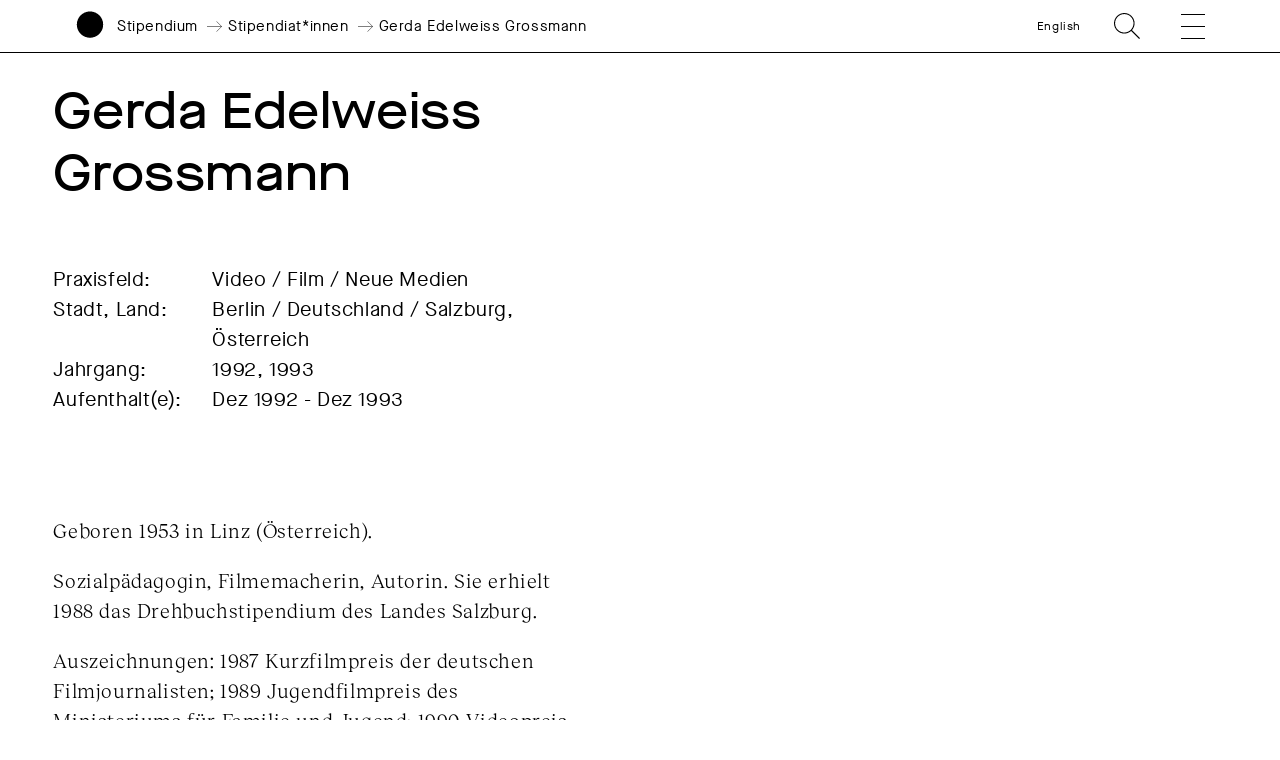

--- FILE ---
content_type: text/html; charset=UTF-8
request_url: https://www.akademie-solitude.de/de/person/gerda-edelweiss-grossmann/
body_size: 14160
content:
<!doctype html>
<html lang="de-DE">
<head>
	<meta charset="UTF-8">
	<meta http-equiv="X-UA-Compatible" content="IE=edge,chrome=1">
	<meta name="viewport" content="width=device-width, initial-scale=1.0, user-scalable=no">
	<title>Gerda Edelweiss Grossmann &#x2d; Akademie Schloss Solitude</title>
	<link rel="shortcut icon" href="https://www.akademie-solitude.de/wp-content/themes/akademie-schloss-solitude/assets/favicon.ico" />
	<link rel="apple-touch-icon" sizes="57x57" href="https://www.akademie-solitude.de/wp-content/themes/akademie-schloss-solitude/assets/apple-icon-57x57.png">
	<link rel="apple-touch-icon" sizes="60x60" href="https://www.akademie-solitude.de/wp-content/themes/akademie-schloss-solitude/assets/apple-icon-60x60.png">
	<link rel="apple-touch-icon" sizes="72x72" href="https://www.akademie-solitude.de/wp-content/themes/akademie-schloss-solitude/assets/apple-icon-72x72.png">
	<link rel="apple-touch-icon" sizes="76x76" href="https://www.akademie-solitude.de/wp-content/themes/akademie-schloss-solitude/assets/apple-icon-76x76.png">
	<link rel="apple-touch-icon" sizes="114x114" href="https://www.akademie-solitude.de/wp-content/themes/akademie-schloss-solitude/assets/apple-icon-114x114.png">
	<link rel="apple-touch-icon" sizes="120x120" href="https://www.akademie-solitude.de/wp-content/themes/akademie-schloss-solitude/assets/apple-icon-120x120.png">
	<link rel="apple-touch-icon" sizes="144x144" href="https://www.akademie-solitude.de/wp-content/themes/akademie-schloss-solitude/assets/apple-icon-144x144.png">
	<link rel="apple-touch-icon" sizes="152x152" href="https://www.akademie-solitude.de/wp-content/themes/akademie-schloss-solitude/assets/apple-icon-152x152.png">
	<link rel="apple-touch-icon" sizes="180x180" href="https://www.akademie-solitude.de/wp-content/themes/akademie-schloss-solitude/assets/apple-icon-180x180.png">
	<link rel="icon" type="image/png" sizes="192x192"  href="https://www.akademie-solitude.de/wp-content/themes/akademie-schloss-solitude/assets/android-icon-192x192.png">
	<link rel="icon" type="image/png" sizes="32x32" href="https://www.akademie-solitude.de/wp-content/themes/akademie-schloss-solitude/assets/favicon-32x32.png">
	<link rel="icon" type="image/png" sizes="96x96" href="https://www.akademie-solitude.de/wp-content/themes/akademie-schloss-solitude/assets/favicon-96x96.png">
	<link rel="icon" type="image/png" sizes="16x16" href="https://www.akademie-solitude.de/wp-content/themes/akademie-schloss-solitude/assets/favicon-16x16.png">
	<link rel="manifest" href="https://www.akademie-solitude.de/wp-content/themes/akademie-schloss-solitude/assets/manifest.json">
	<meta name="msapplication-TileColor" content="#ffffff">
	<meta name="msapplication-TileImage" content="https://www.akademie-solitude.de/wp-content/themes/akademie-schloss-solitude/assets/ms-icon-144x144.png">
	<meta name="theme-color" content="#ffffff">
	
		<style>img:is([sizes="auto" i], [sizes^="auto," i]) { contain-intrinsic-size: 3000px 1500px }</style>
	<link rel="alternate" hreflang="en" href="https://www.akademie-solitude.de/en/person/gerda-edelweiss-grossmann/" />
<link rel="alternate" hreflang="de" href="https://www.akademie-solitude.de/de/person/gerda-edelweiss-grossmann/" />
<link rel="alternate" hreflang="x-default" href="https://www.akademie-solitude.de/de/person/gerda-edelweiss-grossmann/" />

<!-- The SEO Framework von Sybre Waaijer -->
<meta name="robots" content="max-snippet:-1,max-image-preview:standard,max-video-preview:-1" />
<link rel="canonical" href="https://www.akademie-solitude.de/de/person/gerda-edelweiss-grossmann/" />
<meta name="theme-color" content="#ffffff" />
<meta property="og:type" content="article" />
<meta property="og:locale" content="de_DE" />
<meta property="og:site_name" content="Akademie Schloss Solitude" />
<meta property="og:title" content="Gerda Edelweiss Grossmann" />
<meta property="og:url" content="https://www.akademie-solitude.de/de/person/gerda-edelweiss-grossmann/" />
<meta property="og:image" content="https://www.akademie-solitude.de/wp-content/uploads/cropped-akademie-schloss-solitude-logo.png" />
<meta property="og:image:width" content="1196" />
<meta property="og:image:height" content="628" />
<meta property="article:published_time" content="2020-03-26T13:48:59+00:00" />
<meta property="article:modified_time" content="2020-08-12T15:30:13+00:00" />
<meta name="twitter:card" content="summary_large_image" />
<meta name="twitter:title" content="Gerda Edelweiss Grossmann" />
<meta name="twitter:image" content="https://www.akademie-solitude.de/wp-content/uploads/cropped-akademie-schloss-solitude-logo.png" />
<script type="application/ld+json">{"@context":"https://schema.org","@graph":[{"@type":"WebSite","@id":"https://www.akademie-solitude.de/de/#/schema/WebSite","url":"https://www.akademie-solitude.de/de/","name":"Akademie Schloss Solitude","description":"Die Akademie Schloss Solitude ist ein internationales Artist&#x2d;in&#x2d;Residence&#x2d;Programm","inLanguage":"de","potentialAction":{"@type":"SearchAction","target":{"@type":"EntryPoint","urlTemplate":"https://www.akademie-solitude.de/de/search/{search_term_string}/"},"query-input":"required name=search_term_string"},"publisher":{"@type":"Organization","@id":"https://www.akademie-solitude.de/de/#/schema/Organization","name":"Akademie Schloss Solitude","url":"https://www.akademie-solitude.de/de/"}},{"@type":"WebPage","@id":"https://www.akademie-solitude.de/de/person/gerda-edelweiss-grossmann/","url":"https://www.akademie-solitude.de/de/person/gerda-edelweiss-grossmann/","name":"Gerda Edelweiss Grossmann &#x2d; Akademie Schloss Solitude","inLanguage":"de","isPartOf":{"@id":"https://www.akademie-solitude.de/de/#/schema/WebSite"},"breadcrumb":{"@type":"BreadcrumbList","@id":"https://www.akademie-solitude.de/de/#/schema/BreadcrumbList","itemListElement":[{"@type":"ListItem","position":1,"item":"https://www.akademie-solitude.de/de/","name":"Akademie Schloss Solitude"},{"@type":"ListItem","position":2,"item":"https://www.akademie-solitude.de/de/person/","name":"Personen"},{"@type":"ListItem","position":3,"item":"https://www.akademie-solitude.de/de/persontype/stipendiatinnen/","name":"Stipendiat*innen"},{"@type":"ListItem","position":4,"name":"Gerda Edelweiss Grossmann"}]},"potentialAction":{"@type":"ReadAction","target":"https://www.akademie-solitude.de/de/person/gerda-edelweiss-grossmann/"},"datePublished":"2020-03-26T13:48:59+00:00","dateModified":"2020-08-12T15:30:13+00:00","author":{"@type":"Person","@id":"https://www.akademie-solitude.de/de/#/schema/Person/39e1be636adaca26a8b2ee73c83d935f","name":"Falk von Heintschel"}}]}</script>
<!-- / The SEO Framework von Sybre Waaijer | 8.42ms meta | 0.24ms boot -->

<link rel='dns-prefetch' href='//plausible.io' />
<script type="text/javascript">
/* <![CDATA[ */
window._wpemojiSettings = {"baseUrl":"https:\/\/s.w.org\/images\/core\/emoji\/15.1.0\/72x72\/","ext":".png","svgUrl":"https:\/\/s.w.org\/images\/core\/emoji\/15.1.0\/svg\/","svgExt":".svg","source":{"concatemoji":"https:\/\/www.akademie-solitude.de\/wp-includes\/js\/wp-emoji-release.min.js?ver=6.8.1"}};
/*! This file is auto-generated */
!function(i,n){var o,s,e;function c(e){try{var t={supportTests:e,timestamp:(new Date).valueOf()};sessionStorage.setItem(o,JSON.stringify(t))}catch(e){}}function p(e,t,n){e.clearRect(0,0,e.canvas.width,e.canvas.height),e.fillText(t,0,0);var t=new Uint32Array(e.getImageData(0,0,e.canvas.width,e.canvas.height).data),r=(e.clearRect(0,0,e.canvas.width,e.canvas.height),e.fillText(n,0,0),new Uint32Array(e.getImageData(0,0,e.canvas.width,e.canvas.height).data));return t.every(function(e,t){return e===r[t]})}function u(e,t,n){switch(t){case"flag":return n(e,"\ud83c\udff3\ufe0f\u200d\u26a7\ufe0f","\ud83c\udff3\ufe0f\u200b\u26a7\ufe0f")?!1:!n(e,"\ud83c\uddfa\ud83c\uddf3","\ud83c\uddfa\u200b\ud83c\uddf3")&&!n(e,"\ud83c\udff4\udb40\udc67\udb40\udc62\udb40\udc65\udb40\udc6e\udb40\udc67\udb40\udc7f","\ud83c\udff4\u200b\udb40\udc67\u200b\udb40\udc62\u200b\udb40\udc65\u200b\udb40\udc6e\u200b\udb40\udc67\u200b\udb40\udc7f");case"emoji":return!n(e,"\ud83d\udc26\u200d\ud83d\udd25","\ud83d\udc26\u200b\ud83d\udd25")}return!1}function f(e,t,n){var r="undefined"!=typeof WorkerGlobalScope&&self instanceof WorkerGlobalScope?new OffscreenCanvas(300,150):i.createElement("canvas"),a=r.getContext("2d",{willReadFrequently:!0}),o=(a.textBaseline="top",a.font="600 32px Arial",{});return e.forEach(function(e){o[e]=t(a,e,n)}),o}function t(e){var t=i.createElement("script");t.src=e,t.defer=!0,i.head.appendChild(t)}"undefined"!=typeof Promise&&(o="wpEmojiSettingsSupports",s=["flag","emoji"],n.supports={everything:!0,everythingExceptFlag:!0},e=new Promise(function(e){i.addEventListener("DOMContentLoaded",e,{once:!0})}),new Promise(function(t){var n=function(){try{var e=JSON.parse(sessionStorage.getItem(o));if("object"==typeof e&&"number"==typeof e.timestamp&&(new Date).valueOf()<e.timestamp+604800&&"object"==typeof e.supportTests)return e.supportTests}catch(e){}return null}();if(!n){if("undefined"!=typeof Worker&&"undefined"!=typeof OffscreenCanvas&&"undefined"!=typeof URL&&URL.createObjectURL&&"undefined"!=typeof Blob)try{var e="postMessage("+f.toString()+"("+[JSON.stringify(s),u.toString(),p.toString()].join(",")+"));",r=new Blob([e],{type:"text/javascript"}),a=new Worker(URL.createObjectURL(r),{name:"wpTestEmojiSupports"});return void(a.onmessage=function(e){c(n=e.data),a.terminate(),t(n)})}catch(e){}c(n=f(s,u,p))}t(n)}).then(function(e){for(var t in e)n.supports[t]=e[t],n.supports.everything=n.supports.everything&&n.supports[t],"flag"!==t&&(n.supports.everythingExceptFlag=n.supports.everythingExceptFlag&&n.supports[t]);n.supports.everythingExceptFlag=n.supports.everythingExceptFlag&&!n.supports.flag,n.DOMReady=!1,n.readyCallback=function(){n.DOMReady=!0}}).then(function(){return e}).then(function(){var e;n.supports.everything||(n.readyCallback(),(e=n.source||{}).concatemoji?t(e.concatemoji):e.wpemoji&&e.twemoji&&(t(e.twemoji),t(e.wpemoji)))}))}((window,document),window._wpemojiSettings);
/* ]]> */
</script>
<style id='wp-emoji-styles-inline-css' type='text/css'>

	img.wp-smiley, img.emoji {
		display: inline !important;
		border: none !important;
		box-shadow: none !important;
		height: 1em !important;
		width: 1em !important;
		margin: 0 0.07em !important;
		vertical-align: -0.1em !important;
		background: none !important;
		padding: 0 !important;
	}
</style>
<link rel='stylesheet' id='wp-block-library-css' href='https://www.akademie-solitude.de/wp-includes/css/dist/block-library/style.min.css?ver=6.8.1' type='text/css' media='all' />
<style id='classic-theme-styles-inline-css' type='text/css'>
/*! This file is auto-generated */
.wp-block-button__link{color:#fff;background-color:#32373c;border-radius:9999px;box-shadow:none;text-decoration:none;padding:calc(.667em + 2px) calc(1.333em + 2px);font-size:1.125em}.wp-block-file__button{background:#32373c;color:#fff;text-decoration:none}
</style>
<style id='global-styles-inline-css' type='text/css'>
:root{--wp--preset--aspect-ratio--square: 1;--wp--preset--aspect-ratio--4-3: 4/3;--wp--preset--aspect-ratio--3-4: 3/4;--wp--preset--aspect-ratio--3-2: 3/2;--wp--preset--aspect-ratio--2-3: 2/3;--wp--preset--aspect-ratio--16-9: 16/9;--wp--preset--aspect-ratio--9-16: 9/16;--wp--preset--color--black: #000000;--wp--preset--color--cyan-bluish-gray: #abb8c3;--wp--preset--color--white: #ffffff;--wp--preset--color--pale-pink: #f78da7;--wp--preset--color--vivid-red: #cf2e2e;--wp--preset--color--luminous-vivid-orange: #ff6900;--wp--preset--color--luminous-vivid-amber: #fcb900;--wp--preset--color--light-green-cyan: #7bdcb5;--wp--preset--color--vivid-green-cyan: #00d084;--wp--preset--color--pale-cyan-blue: #8ed1fc;--wp--preset--color--vivid-cyan-blue: #0693e3;--wp--preset--color--vivid-purple: #9b51e0;--wp--preset--gradient--vivid-cyan-blue-to-vivid-purple: linear-gradient(135deg,rgba(6,147,227,1) 0%,rgb(155,81,224) 100%);--wp--preset--gradient--light-green-cyan-to-vivid-green-cyan: linear-gradient(135deg,rgb(122,220,180) 0%,rgb(0,208,130) 100%);--wp--preset--gradient--luminous-vivid-amber-to-luminous-vivid-orange: linear-gradient(135deg,rgba(252,185,0,1) 0%,rgba(255,105,0,1) 100%);--wp--preset--gradient--luminous-vivid-orange-to-vivid-red: linear-gradient(135deg,rgba(255,105,0,1) 0%,rgb(207,46,46) 100%);--wp--preset--gradient--very-light-gray-to-cyan-bluish-gray: linear-gradient(135deg,rgb(238,238,238) 0%,rgb(169,184,195) 100%);--wp--preset--gradient--cool-to-warm-spectrum: linear-gradient(135deg,rgb(74,234,220) 0%,rgb(151,120,209) 20%,rgb(207,42,186) 40%,rgb(238,44,130) 60%,rgb(251,105,98) 80%,rgb(254,248,76) 100%);--wp--preset--gradient--blush-light-purple: linear-gradient(135deg,rgb(255,206,236) 0%,rgb(152,150,240) 100%);--wp--preset--gradient--blush-bordeaux: linear-gradient(135deg,rgb(254,205,165) 0%,rgb(254,45,45) 50%,rgb(107,0,62) 100%);--wp--preset--gradient--luminous-dusk: linear-gradient(135deg,rgb(255,203,112) 0%,rgb(199,81,192) 50%,rgb(65,88,208) 100%);--wp--preset--gradient--pale-ocean: linear-gradient(135deg,rgb(255,245,203) 0%,rgb(182,227,212) 50%,rgb(51,167,181) 100%);--wp--preset--gradient--electric-grass: linear-gradient(135deg,rgb(202,248,128) 0%,rgb(113,206,126) 100%);--wp--preset--gradient--midnight: linear-gradient(135deg,rgb(2,3,129) 0%,rgb(40,116,252) 100%);--wp--preset--font-size--small: 13px;--wp--preset--font-size--medium: 20px;--wp--preset--font-size--large: 36px;--wp--preset--font-size--x-large: 42px;--wp--preset--spacing--20: 0.44rem;--wp--preset--spacing--30: 0.67rem;--wp--preset--spacing--40: 1rem;--wp--preset--spacing--50: 1.5rem;--wp--preset--spacing--60: 2.25rem;--wp--preset--spacing--70: 3.38rem;--wp--preset--spacing--80: 5.06rem;--wp--preset--shadow--natural: 6px 6px 9px rgba(0, 0, 0, 0.2);--wp--preset--shadow--deep: 12px 12px 50px rgba(0, 0, 0, 0.4);--wp--preset--shadow--sharp: 6px 6px 0px rgba(0, 0, 0, 0.2);--wp--preset--shadow--outlined: 6px 6px 0px -3px rgba(255, 255, 255, 1), 6px 6px rgba(0, 0, 0, 1);--wp--preset--shadow--crisp: 6px 6px 0px rgba(0, 0, 0, 1);}:where(.is-layout-flex){gap: 0.5em;}:where(.is-layout-grid){gap: 0.5em;}body .is-layout-flex{display: flex;}.is-layout-flex{flex-wrap: wrap;align-items: center;}.is-layout-flex > :is(*, div){margin: 0;}body .is-layout-grid{display: grid;}.is-layout-grid > :is(*, div){margin: 0;}:where(.wp-block-columns.is-layout-flex){gap: 2em;}:where(.wp-block-columns.is-layout-grid){gap: 2em;}:where(.wp-block-post-template.is-layout-flex){gap: 1.25em;}:where(.wp-block-post-template.is-layout-grid){gap: 1.25em;}.has-black-color{color: var(--wp--preset--color--black) !important;}.has-cyan-bluish-gray-color{color: var(--wp--preset--color--cyan-bluish-gray) !important;}.has-white-color{color: var(--wp--preset--color--white) !important;}.has-pale-pink-color{color: var(--wp--preset--color--pale-pink) !important;}.has-vivid-red-color{color: var(--wp--preset--color--vivid-red) !important;}.has-luminous-vivid-orange-color{color: var(--wp--preset--color--luminous-vivid-orange) !important;}.has-luminous-vivid-amber-color{color: var(--wp--preset--color--luminous-vivid-amber) !important;}.has-light-green-cyan-color{color: var(--wp--preset--color--light-green-cyan) !important;}.has-vivid-green-cyan-color{color: var(--wp--preset--color--vivid-green-cyan) !important;}.has-pale-cyan-blue-color{color: var(--wp--preset--color--pale-cyan-blue) !important;}.has-vivid-cyan-blue-color{color: var(--wp--preset--color--vivid-cyan-blue) !important;}.has-vivid-purple-color{color: var(--wp--preset--color--vivid-purple) !important;}.has-black-background-color{background-color: var(--wp--preset--color--black) !important;}.has-cyan-bluish-gray-background-color{background-color: var(--wp--preset--color--cyan-bluish-gray) !important;}.has-white-background-color{background-color: var(--wp--preset--color--white) !important;}.has-pale-pink-background-color{background-color: var(--wp--preset--color--pale-pink) !important;}.has-vivid-red-background-color{background-color: var(--wp--preset--color--vivid-red) !important;}.has-luminous-vivid-orange-background-color{background-color: var(--wp--preset--color--luminous-vivid-orange) !important;}.has-luminous-vivid-amber-background-color{background-color: var(--wp--preset--color--luminous-vivid-amber) !important;}.has-light-green-cyan-background-color{background-color: var(--wp--preset--color--light-green-cyan) !important;}.has-vivid-green-cyan-background-color{background-color: var(--wp--preset--color--vivid-green-cyan) !important;}.has-pale-cyan-blue-background-color{background-color: var(--wp--preset--color--pale-cyan-blue) !important;}.has-vivid-cyan-blue-background-color{background-color: var(--wp--preset--color--vivid-cyan-blue) !important;}.has-vivid-purple-background-color{background-color: var(--wp--preset--color--vivid-purple) !important;}.has-black-border-color{border-color: var(--wp--preset--color--black) !important;}.has-cyan-bluish-gray-border-color{border-color: var(--wp--preset--color--cyan-bluish-gray) !important;}.has-white-border-color{border-color: var(--wp--preset--color--white) !important;}.has-pale-pink-border-color{border-color: var(--wp--preset--color--pale-pink) !important;}.has-vivid-red-border-color{border-color: var(--wp--preset--color--vivid-red) !important;}.has-luminous-vivid-orange-border-color{border-color: var(--wp--preset--color--luminous-vivid-orange) !important;}.has-luminous-vivid-amber-border-color{border-color: var(--wp--preset--color--luminous-vivid-amber) !important;}.has-light-green-cyan-border-color{border-color: var(--wp--preset--color--light-green-cyan) !important;}.has-vivid-green-cyan-border-color{border-color: var(--wp--preset--color--vivid-green-cyan) !important;}.has-pale-cyan-blue-border-color{border-color: var(--wp--preset--color--pale-cyan-blue) !important;}.has-vivid-cyan-blue-border-color{border-color: var(--wp--preset--color--vivid-cyan-blue) !important;}.has-vivid-purple-border-color{border-color: var(--wp--preset--color--vivid-purple) !important;}.has-vivid-cyan-blue-to-vivid-purple-gradient-background{background: var(--wp--preset--gradient--vivid-cyan-blue-to-vivid-purple) !important;}.has-light-green-cyan-to-vivid-green-cyan-gradient-background{background: var(--wp--preset--gradient--light-green-cyan-to-vivid-green-cyan) !important;}.has-luminous-vivid-amber-to-luminous-vivid-orange-gradient-background{background: var(--wp--preset--gradient--luminous-vivid-amber-to-luminous-vivid-orange) !important;}.has-luminous-vivid-orange-to-vivid-red-gradient-background{background: var(--wp--preset--gradient--luminous-vivid-orange-to-vivid-red) !important;}.has-very-light-gray-to-cyan-bluish-gray-gradient-background{background: var(--wp--preset--gradient--very-light-gray-to-cyan-bluish-gray) !important;}.has-cool-to-warm-spectrum-gradient-background{background: var(--wp--preset--gradient--cool-to-warm-spectrum) !important;}.has-blush-light-purple-gradient-background{background: var(--wp--preset--gradient--blush-light-purple) !important;}.has-blush-bordeaux-gradient-background{background: var(--wp--preset--gradient--blush-bordeaux) !important;}.has-luminous-dusk-gradient-background{background: var(--wp--preset--gradient--luminous-dusk) !important;}.has-pale-ocean-gradient-background{background: var(--wp--preset--gradient--pale-ocean) !important;}.has-electric-grass-gradient-background{background: var(--wp--preset--gradient--electric-grass) !important;}.has-midnight-gradient-background{background: var(--wp--preset--gradient--midnight) !important;}.has-small-font-size{font-size: var(--wp--preset--font-size--small) !important;}.has-medium-font-size{font-size: var(--wp--preset--font-size--medium) !important;}.has-large-font-size{font-size: var(--wp--preset--font-size--large) !important;}.has-x-large-font-size{font-size: var(--wp--preset--font-size--x-large) !important;}
:where(.wp-block-post-template.is-layout-flex){gap: 1.25em;}:where(.wp-block-post-template.is-layout-grid){gap: 1.25em;}
:where(.wp-block-columns.is-layout-flex){gap: 2em;}:where(.wp-block-columns.is-layout-grid){gap: 2em;}
:root :where(.wp-block-pullquote){font-size: 1.5em;line-height: 1.6;}
</style>
<link rel='stylesheet' id='styles-css' href='https://www.akademie-solitude.de/wp-content/themes/akademie-schloss-solitude/js/index.bundle.css?ver=1712740020' type='text/css' media='all' />
<script type="text/javascript" id="wpml-cookie-js-extra">
/* <![CDATA[ */
var wpml_cookies = {"wp-wpml_current_language":{"value":"de","expires":1,"path":"\/"}};
var wpml_cookies = {"wp-wpml_current_language":{"value":"de","expires":1,"path":"\/"}};
/* ]]> */
</script>
<script type="text/javascript" src="https://www.akademie-solitude.de/wp-content/plugins/sitepress-multilingual-cms/res/js/cookies/language-cookie.js?ver=474000" id="wpml-cookie-js" defer="defer" data-wp-strategy="defer"></script>
<script type="text/javascript" id="fullres-custom-js-js-after">
/* <![CDATA[ */
(function(){
			var fullres = document.createElement('script');
			fullres.async = true;
			fullres.src = 'https://t.fullres.net/akademiesolitude.js?'+(new Date()-new Date()%43200000);
			document.head.appendChild(fullres);
		})();window.fullres ||= { events: [], metadata: {} }; window.fullres.metadata._wp_plugin = "1.4.3";
window.fullres ||= { events: [], metadata: {} };
window.fullres ||= { events: [], metadata: {} };window.fullres.metadata.isLoggedIn = "false";
document.addEventListener('DOMContentLoaded', () => {
			let searchForms = document.querySelectorAll('#searchform');
			if (searchForms.length === 0) { searchForms = document.querySelectorAll('.searchform'); }
			searchForms.forEach((searchForm) => {
			    searchForm.addEventListener('submit', (event) => {
			        let searchInput = searchForm.querySelector('input[name="s"]') || searchForm.querySelector('input[type="text"]');
				    const searchInputValue = searchInput ? searchInput.value : '';
				    if(searchInputValue !== ''){
				        window.fullres.events.push({ key: 'searchSubmit', searchedFor: searchInputValue });
				    } else {
				        window.fullres.events.push({ key: 'searchSubmit' });
				    }
				   
			    });
			});

        });

		document.addEventListener('DOMContentLoaded', function() {
		    // Create a target element at the end of the body
		    var target = document.createElement('div');
		    target.id = 'fullres-scroll-target';
		    document.body.appendChild(target);
		
		    // Set up the IntersectionObserver
		    var observer = new IntersectionObserver(function(entries, observer) {
		        entries.forEach(function(entry) {
		            if (entry.isIntersecting) {
		                window.fullres = window.fullres || { events: [], metadata: {} };
		                window.fullres.events.push({ key: 'scrolledFullPage' });
		                observer.disconnect();
		            }
		        });
		    }, { root: null, rootMargin: '0px', threshold: 0 });
		
		    observer.observe(target);
		});
		
/* ]]> */
</script>
<script type="text/javascript" defer data-domain='akademie-solitude.de' data-api='https://plausible.io/api/event' data-cfasync='false' src="https://plausible.io/js/plausible.outbound-links.file-downloads.pageview-props.js?ver=2.3.1" id="plausible-analytics-js"></script>
<script type="text/javascript" id="plausible-analytics-js-after">
/* <![CDATA[ */
window.plausible = window.plausible || function() { (window.plausible.q = window.plausible.q || []).push(arguments) }
/* ]]> */
</script>
<script type="text/javascript" src="https://www.akademie-solitude.de/wp-includes/js/jquery/jquery.min.js?ver=3.7.1" id="jquery-core-js"></script>
<script type="text/javascript" src="https://www.akademie-solitude.de/wp-includes/js/jquery/jquery-migrate.min.js?ver=3.4.1" id="jquery-migrate-js"></script>
<script type="text/javascript" src="https://www.akademie-solitude.de/wp-includes/js/jquery/ui/core.min.js?ver=1.13.3" id="jquery-ui-core-js"></script>
<script type="text/javascript" src="https://www.akademie-solitude.de/wp-includes/js/jquery/ui/mouse.min.js?ver=1.13.3" id="jquery-ui-mouse-js"></script>
<script type="text/javascript" src="https://www.akademie-solitude.de/wp-includes/js/jquery/ui/sortable.min.js?ver=1.13.3" id="jquery-ui-sortable-js"></script>
<script type="text/javascript" src="https://www.akademie-solitude.de/wp-includes/js/jquery/ui/resizable.min.js?ver=1.13.3" id="jquery-ui-resizable-js"></script>
<script type="text/javascript" src="https://www.akademie-solitude.de/wp-content/plugins/advanced-custom-fields-pro/assets/build/js/acf.min.js?ver=6.6.2" id="acf-js"></script>
<script type="text/javascript" src="https://www.akademie-solitude.de/wp-includes/js/dist/dom-ready.min.js?ver=f77871ff7694fffea381" id="wp-dom-ready-js"></script>
<script type="text/javascript" src="https://www.akademie-solitude.de/wp-includes/js/dist/hooks.min.js?ver=4d63a3d491d11ffd8ac6" id="wp-hooks-js"></script>
<script type="text/javascript" src="https://www.akademie-solitude.de/wp-includes/js/dist/i18n.min.js?ver=5e580eb46a90c2b997e6" id="wp-i18n-js"></script>
<script type="text/javascript" id="wp-i18n-js-after">
/* <![CDATA[ */
wp.i18n.setLocaleData( { 'text direction\u0004ltr': [ 'ltr' ] } );
/* ]]> */
</script>
<script type="text/javascript" id="wp-a11y-js-translations">
/* <![CDATA[ */
( function( domain, translations ) {
	var localeData = translations.locale_data[ domain ] || translations.locale_data.messages;
	localeData[""].domain = domain;
	wp.i18n.setLocaleData( localeData, domain );
} )( "default", {"translation-revision-date":"2025-07-09 20:17:04+0000","generator":"GlotPress\/4.0.1","domain":"messages","locale_data":{"messages":{"":{"domain":"messages","plural-forms":"nplurals=2; plural=n != 1;","lang":"de"},"Notifications":["Benachrichtigungen"]}},"comment":{"reference":"wp-includes\/js\/dist\/a11y.js"}} );
/* ]]> */
</script>
<script type="text/javascript" src="https://www.akademie-solitude.de/wp-includes/js/dist/a11y.min.js?ver=3156534cc54473497e14" id="wp-a11y-js"></script>
<script type="text/javascript" src="https://www.akademie-solitude.de/wp-content/plugins/advanced-custom-fields-pro/assets/build/js/acf-input.min.js?ver=6.6.2" id="acf-input-js"></script>
<script type="text/javascript" src="https://www.akademie-solitude.de/wp-content/plugins/ACF-Conditional-Taxonomy-Rules-master/includes/input_conditional_taxonomy.js?ver=3.0.0" id="acf-input-conditional-taxonomy-js"></script>
<link rel="https://api.w.org/" href="https://www.akademie-solitude.de/de/wp-json/" /><link rel="alternate" title="JSON" type="application/json" href="https://www.akademie-solitude.de/de/wp-json/wp/v2/person/6580" /><link rel="EditURI" type="application/rsd+xml" title="RSD" href="https://www.akademie-solitude.de/xmlrpc.php?rsd" />
<link rel="alternate" title="oEmbed (JSON)" type="application/json+oembed" href="https://www.akademie-solitude.de/de/wp-json/oembed/1.0/embed?url=https%3A%2F%2Fwww.akademie-solitude.de%2Fde%2Fperson%2Fgerda-edelweiss-grossmann%2F" />
<link rel="alternate" title="oEmbed (XML)" type="text/xml+oembed" href="https://www.akademie-solitude.de/de/wp-json/oembed/1.0/embed?url=https%3A%2F%2Fwww.akademie-solitude.de%2Fde%2Fperson%2Fgerda-edelweiss-grossmann%2F&#038;format=xml" />
<meta name="generator" content="WPML ver:4.7.4 stt:1,3;" />
<meta name='plausible-analytics-version' content='2.3.1' />
		<style>
			.algolia-search-highlight {
				background-color: #fffbcc;
				border-radius: 2px;
				font-style: normal;
			}
		</style>
		<noscript><style>.lazyload[data-src]{display:none !important;}</style></noscript><style>.lazyload{background-image:none !important;}.lazyload:before{background-image:none !important;}</style>		<style type="text/css" id="wp-custom-css">
			.content p a {
	word-break: break-word;
}		</style>
		
	<style>
		:root { --bgcolor: #E3FF79;}:root { --customColor: ;}		
	</style>
</head>

<body class="wp-singular person-template-default single single-person postid-6580 wp-theme-akademie-schloss-solitude is-lang-de gerda-edelweiss-grossmann has-navbar-fixed-top" >

	<script>
    (function(){
      var fullres = document.createElement('script');
      fullres.async = true;
      fullres.src = 'https://t.fullres.net/akademiesolitude.js?'+(new Date()-new Date()%43200000);
      document.head.appendChild(fullres);
    })();
  </script>

		
	<nav class="navbar is-fixed-top container is-fullhd has-padding-right-20-mobile has-padding-right-75-tablet has-padding-right-80-widescreen has-padding-left-15-mobile has-padding-left-75-tablet has-padding-left-80-widescreen has-padding-bottom-0-tablet mobile-header is-small has-border-bottom-black has-bg-white" role="navigation" aria-label="main navigation">	
		<div class="navbar-brand is-relative">
			<div class="navbar-item is-full-width has-margin-0 has-padding-0 is-size-5-mobile">
				<div class="column is-12 has-padding-0">
					<div class="columns is-variable is-3 is-mobile has-margin-0 is-vcentered is-relative">
						<a id="logo" class="column is-narrow has-padding-0" href="https://www.akademie-solitude.de/de/">
							<svg version="1.1" id="logosvg" x="0px" y="0px" viewBox="0 0 500 700" style="enable-background:new 0 0 612 792;" xmlns="http://www.w3.org/2000/svg">
								<g transform="matrix(1, 0, 0, 1, 27.134995, 7.042053)" fill="#000000">
									<path class="logo-circle" d="M 222.86 439.14 C 344.13 439.14 442.43 340.84 442.43 219.57 C 442.43 98.3 344.13 0 222.86 0 C 101.59 0 3.29 98.31 3.29 219.57 C 3.29 340.83 101.6 439.14 222.86 439.14 L 222.86 439.14 Z"></path>
									<path class="logo-name" d="M 14.99 665.86 C 16.56 678.63 26.11 685.91 40.92 685.91 C 54.16 685.91 62.7 679.64 62.7 670.01 C 62.7 660.61 56.51 655.99 40.3 652.54 C 28.08 649.88 24.79 648.07 24.79 644 C 24.79 639.38 29.72 636.17 36.85 636.17 C 45 636.17 50.48 640.24 52.13 647.45 L 60.36 645.65 C 58.48 635.54 49 628.73 36.94 628.73 C 24.8 628.73 16.41 635.23 16.41 644.16 C 16.41 652.46 21.89 656.46 37.48 659.75 C 50.41 662.57 54.24 665 54.24 670.17 C 54.24 675.42 49.23 678.55 41 678.55 C 30.42 678.55 24.78 674.01 23.22 664.37 L 14.99 665.86 L 14.99 665.86 Z M 70.88 657.32 C 70.64 673.54 82.87 686.23 99.24 685.91 C 115.77 686.22 127.91 673.53 127.68 657.32 C 127.91 641.1 115.77 628.41 99.24 628.73 C 82.86 628.41 70.64 641.1 70.88 657.32 L 70.88 657.32 Z M 119.13 657.32 C 119.13 669.85 110.98 678.31 99.23 678.31 C 87.56 678.31 79.41 669.85 79.41 657.32 C 79.41 644.79 87.56 636.33 99.23 636.33 C 110.98 636.32 119.13 644.78 119.13 657.32 L 119.13 657.32 Z M 140.14 684.74 L 178.45 684.74 L 178.45 677.14 L 148.6 677.14 L 148.6 629.9 L 140.14 629.9 L 140.14 684.74 L 140.14 684.74 Z M 188.58 684.74 L 197.04 684.74 L 197.04 629.9 L 188.58 629.9 L 188.58 684.74 L 188.58 684.74 Z M 227.3 684.74 L 235.76 684.74 L 235.76 637.5 L 256.05 637.5 L 256.05 629.9 L 207.01 629.9 L 207.01 637.5 L 227.3 637.5 L 227.3 684.74 L 227.3 684.74 Z M 265.98 663.82 C 265.98 678.63 274.28 685.91 289.87 685.91 C 305.46 685.91 313.76 678.62 313.76 663.82 L 313.76 629.9 L 305.3 629.9 L 305.3 663.51 C 305.3 673.85 300.29 678.32 289.87 678.32 C 279.29 678.32 274.44 673.85 274.44 663.44 L 274.44 629.9 L 265.98 629.9 L 265.98 663.82 L 265.98 663.82 Z M 329.04 684.74 L 350.43 684.74 C 367.98 684.74 377.93 675.57 377.93 657.32 C 377.93 639.46 367.82 629.9 350.59 629.9 L 329.05 629.9 L 329.05 684.74 L 329.04 684.74 Z M 337.5 677.14 L 337.5 637.5 L 350.35 637.5 C 363.04 637.5 369.39 644.08 369.39 657.32 C 369.39 671.11 363.04 677.14 350.28 677.14 L 337.5 677.14 L 337.5 677.14 Z M 390.71 684.74 L 430.74 684.74 L 430.74 677.14 L 399.17 677.14 L 399.17 660.22 L 428.08 660.22 L 428.08 653.01 L 399.17 653.01 L 399.17 637.5 L 430.74 637.5 L 430.74 629.9 L 390.71 629.9 L 390.71 684.74 L 390.71 684.74 Z"></path>
									<path class="logo-name" d="M 24.08 590.51 C 25.65 603.28 35.2 610.57 50.01 610.57 C 63.25 610.57 71.79 604.3 71.79 594.67 C 71.79 585.27 65.6 580.65 49.39 577.2 C 37.17 574.54 33.88 572.73 33.88 568.66 C 33.88 564.04 38.82 560.83 45.94 560.83 C 54.09 560.83 59.57 564.9 61.22 572.11 L 69.45 570.31 C 67.57 560.2 58.09 553.39 46.03 553.39 C 33.89 553.39 25.51 559.89 25.51 568.82 C 25.51 577.12 30.99 581.12 46.58 584.41 C 59.51 587.23 63.34 589.66 63.34 594.83 C 63.34 600.08 58.33 603.21 50.1 603.21 C 39.52 603.21 33.88 598.67 32.32 589.03 L 24.08 590.51 L 24.08 590.51 Z M 79.97 581.97 C 79.73 598.11 92.11 610.8 108.33 610.56 C 121.8 610.56 132.14 602.8 134.5 590.58 L 126.35 588.62 C 124.23 597.94 117.5 602.96 108.33 602.96 C 96.81 602.96 88.51 594.42 88.51 581.97 C 88.51 569.51 96.81 560.98 108.33 560.98 C 117.42 560.98 124.08 565.6 126.27 573.83 L 134.42 571.87 C 132.07 560.67 121.49 553.38 108.33 553.38 C 92.11 553.14 79.73 565.83 79.97 581.97 L 79.97 581.97 Z M 146.29 609.39 L 154.75 609.39 L 154.75 585.18 L 185.15 585.18 L 185.15 609.39 L 193.61 609.39 L 193.61 554.55 L 185.15 554.55 L 185.15 577.58 L 154.75 577.58 L 154.75 554.55 L 146.29 554.55 L 146.29 609.39 L 146.29 609.39 Z M 209.21 609.39 L 247.52 609.39 L 247.52 601.79 L 217.67 601.79 L 217.67 554.55 L 209.21 554.55 L 209.21 609.39 L 209.21 609.39 Z M 252.79 581.97 C 252.55 598.19 264.78 610.88 281.15 610.56 C 297.68 610.87 309.82 598.18 309.59 581.97 C 309.83 565.75 297.68 553.06 281.15 553.38 C 264.78 553.06 252.56 565.75 252.79 581.97 L 252.79 581.97 Z M 301.05 581.97 C 301.05 594.5 292.9 602.96 281.15 602.96 C 269.48 602.96 261.33 594.5 261.33 581.97 C 261.33 569.44 269.48 560.98 281.15 560.98 C 292.9 560.98 301.05 569.44 301.05 581.97 L 301.05 581.97 Z M 318.06 590.51 C 319.63 603.28 329.18 610.57 343.99 610.57 C 357.23 610.57 365.77 604.3 365.77 594.67 C 365.77 585.27 359.58 580.65 343.36 577.2 C 331.14 574.54 327.85 572.73 327.85 568.66 C 327.85 564.04 332.78 560.83 339.91 560.83 C 348.06 560.83 353.54 564.9 355.19 572.11 L 363.42 570.31 C 361.54 560.2 352.06 553.39 340 553.39 C 327.86 553.39 319.47 559.89 319.47 568.82 C 319.47 577.12 324.95 581.12 340.54 584.41 C 353.47 587.23 357.3 589.66 357.3 594.83 C 357.3 600.08 352.29 603.21 344.06 603.21 C 333.48 603.21 327.84 598.67 326.28 589.03 L 318.06 590.51 L 318.06 590.51 Z M 373.94 590.51 C 375.51 603.28 385.06 610.57 399.87 610.57 C 413.11 610.57 421.65 604.3 421.65 594.67 C 421.65 585.27 415.46 580.65 399.25 577.2 C 387.03 574.54 383.74 572.73 383.74 568.66 C 383.74 564.04 388.67 560.83 395.8 560.83 C 403.95 560.83 409.43 564.9 411.08 572.11 L 419.31 570.31 C 417.43 560.2 407.95 553.39 395.89 553.39 C 383.75 553.39 375.37 559.89 375.37 568.82 C 375.37 577.12 380.85 581.12 396.44 584.41 C 409.37 587.23 413.21 589.66 413.21 594.83 C 413.21 600.08 408.2 603.21 399.97 603.21 C 389.39 603.21 383.75 598.67 382.19 589.03 L 373.94 590.51 L 373.94 590.51 Z"></path>
									<path class="logo-name" d="M 48.73 534.04 L 57.82 534.04 L 33.14 479.2 L 24.68 479.2 L 0 534.04 L 9.17 534.04 L 13.71 523.54 L 44.18 523.54 L 48.73 534.04 L 48.73 534.04 Z M 16.92 516.18 L 28.83 488.68 L 28.99 488.68 L 40.98 516.18 L 16.92 516.18 L 16.92 516.18 Z M 66.84 534.04 L 75.3 534.04 L 75.3 518.37 L 84.46 508.66 L 84.62 508.66 L 103.97 534.04 L 114.47 534.04 L 90.34 502.94 L 113.53 479.2 L 101.7 479.2 L 75.46 506.85 L 75.3 506.85 L 75.3 479.2 L 66.84 479.2 L 66.84 534.04 L 66.84 534.04 Z M 169.15 534.04 L 178.24 534.04 L 153.56 479.2 L 145.1 479.2 L 120.42 534.04 L 129.59 534.04 L 134.13 523.54 L 164.6 523.54 L 169.15 534.04 L 169.15 534.04 Z M 137.35 516.18 L 149.26 488.68 L 149.42 488.68 L 161.4 516.18 L 137.35 516.18 L 137.35 516.18 Z M 187.26 534.04 L 208.65 534.04 C 226.2 534.04 236.15 524.87 236.15 506.62 C 236.15 488.76 226.04 479.2 208.81 479.2 L 187.27 479.2 L 187.27 534.04 L 187.26 534.04 Z M 195.73 526.44 L 195.73 486.8 L 208.58 486.8 C 221.27 486.8 227.62 493.38 227.62 506.62 C 227.62 520.41 221.27 526.44 208.51 526.44 L 195.73 526.44 L 195.73 526.44 Z M 248.93 534.04 L 288.96 534.04 L 288.96 526.44 L 257.39 526.44 L 257.39 509.52 L 286.3 509.52 L 286.3 502.31 L 257.39 502.31 L 257.39 486.8 L 288.96 486.8 L 288.96 479.2 L 248.93 479.2 L 248.93 534.04 L 248.93 534.04 Z M 301.82 534.04 L 310.28 534.04 L 310.28 491.58 L 310.44 491.58 L 332.3 534.04 L 335.67 534.04 L 357.53 491.58 L 357.69 491.58 L 357.69 534.04 L 366.15 534.04 L 366.15 479.2 L 355.5 479.2 L 334.11 521.5 L 333.95 521.5 L 312.49 479.2 L 301.84 479.2 L 301.84 534.04 L 301.82 534.04 Z M 381.81 534.04 L 390.27 534.04 L 390.27 479.2 L 381.81 479.2 L 381.81 534.04 L 381.81 534.04 Z M 405.7 534.04 L 445.73 534.04 L 445.73 526.44 L 414.16 526.44 L 414.16 509.52 L 443.07 509.52 L 443.07 502.31 L 414.16 502.31 L 414.16 486.8 L 445.73 486.8 L 445.73 479.2 L 405.7 479.2 L 405.7 534.04 L 405.7 534.04 Z"></path>
								</g>
							</svg>
						</a>

						<div id="logo-small" class="column is-10 is-hidden-mobile">
							<p id="logo-claim" class="is-flex-tablet is-clipped is-size-6 has-font-maison-neue has-margin-0 breadcrumbs is-hidden-mobile" aria-label="breadcrumbs"><a href="https://www.akademie-solitude.de/de/stipendium/">Stipendium</a><a href="https://www.akademie-solitude.de/de/persontype/stipendiatinnen/">Stipendiat*innen</a><a href="https://www.akademie-solitude.de/de/person/gerda-edelweiss-grossmann/">Gerda Edelweiss  Grossmann</a></p>						</div>

						 

						<a class="column is-narrow align-self-flex-start has-margin-right-20-tablet has-margin-left-auto has-padding-0 language-link lang-en is-size-7" href="https://www.akademie-solitude.de/en/person/gerda-edelweiss-grossmann/" rel="en">English</a><a class="column is-narrow align-self-flex-start has-margin-right-20-tablet has-margin-left-auto has-padding-0 language-link lang-de is-size-7 is-hidden" href="#">Deutsch</a>						
						<a role="search" id="btn-search" aria-label="search" aria-expanded="false" class="column is-narrow has-margin-left-15-mobile align-self-flex-start">
							Search
						</a>
						
						<a role="button" class="navbar-burger align-self-flex-start has-margin-0" aria-label="menu" aria-expanded="false">
							<span aria-hidden="true"></span>
							<span aria-hidden="true"></span>
							<span aria-hidden="true"></span>
						</a>
					</div>
				</div>
			</div>			
		</div>
	
		<div class="navbar-menu">
			<div class="navbar-end is-relative is-block-tablet has-bg-red has-padding-top-80-mobile has-padding-top-80-tablet has-padding-top-100-widescreen">
				<div class="is-flex-tablet is-flex-wrap-wrap column has-padding-0 has-margin-0-mobile has-padding-top-50-widescreen has-padding-right-90-widescreen has-padding-top-50-widescreen has-padding-left-30-tablet has-padding-left-90-widescreen">
					<div class='navbar-item  is-size-5-mobile is-size-6-tablet is-size-5-widescreen has-font-maison-neue-extended has-dropdown has-margin-right-30-desktop has-margin-right-40-widescreen is-hoverable'>
<a class='is-size-5-mobile is-size-6-tablet has-font-maison-neue-extended navbar-link is-arrowless is-size-5-widescreen' href='https://www.akademie-solitude.de/de/akademie/'>Akademie</a><span class='navbar-link-arrow is-hidden-tablet'></span><div class='navbar-dropdown has-margin-top-20-tablet'><a class='navbar-item  is-size-5-mobile is-size-6-tablet is-size-5-widescreen has-dropdown' href='https://www.akademie-solitude.de/de/akademie/ueber-uns/'>Über uns</a><a class='navbar-item  is-size-5-mobile is-size-6-tablet is-size-5-widescreen has-dropdown' href='https://www.akademie-solitude.de/de/akademie/leitbild/'>Leitbild</a><a class='navbar-item  is-size-5-mobile is-size-6-tablet is-size-5-widescreen has-dropdown' href='https://www.akademie-solitude.de/de/akademie/policy-of-respect/'>Policy of Respect</a><a class='navbar-item  is-size-5-mobile is-size-6-tablet is-size-5-widescreen has-dropdown' href='https://www.akademie-solitude.de/de/akademie/gremien/'>Gremien</a><a class='navbar-item  is-size-5-mobile is-size-6-tablet is-size-5-widescreen has-dropdown' href='https://www.akademie-solitude.de/de/persontype/mitarbeiterinnen/'>Mitarbeiter*innen</a><a class='navbar-item  is-size-5-mobile is-size-6-tablet is-size-5-widescreen has-dropdown' href='https://www.akademie-solitude.de/de/akademie/historie/'>Historie</a><a class='navbar-item  is-size-5-mobile is-size-6-tablet is-size-5-widescreen has-dropdown' href='https://www.akademie-solitude.de/de/akademie/jobs/'>Jobs</a></div></div></a><div class='navbar-item  is-size-5-mobile is-size-6-tablet is-size-5-widescreen has-font-maison-neue-extended has-dropdown has-margin-right-30-desktop has-margin-right-40-widescreen is-hoverable'>
<a class='is-size-5-mobile is-size-6-tablet has-font-maison-neue-extended navbar-link is-arrowless is-size-5-widescreen' href='https://www.akademie-solitude.de/de/stipendium/'>Stipendium</a><span class='navbar-link-arrow is-hidden-tablet'></span><div class='navbar-dropdown has-margin-top-20-tablet'><a class='navbar-item  is-size-5-mobile is-size-6-tablet is-size-5-widescreen has-dropdown' href='https://www.akademie-solitude.de/de/stipendium/solitude-stipendium/'>Solitude-Stipendium</a>
<a class='is-size-5-mobile is-size-6-tablet navbar-item is-size-5-widescreen' href='https://www.akademie-solitude.de/de/stipendium/sonderstipendien/'>Sonderstipendien</a></a>
<a class='is-size-5-mobile is-size-6-tablet navbar-item is-size-5-widescreen' href='https://www.akademie-solitude.de/de/stipendium/sonderstipendien/web-residencies/'>Web Residencies</a></a><a class='navbar-item  is-size-5-mobile is-size-6-tablet is-size-5-widescreen has-dropdown' href='https://www.akademie-solitude.de/de/persontype/stipendiatinnen/'>Stipendiat*innen</a><a class='navbar-item  is-size-5-mobile is-size-6-tablet is-size-5-widescreen has-dropdown' href='https://www.akademie-solitude.de/de/persontype/jurorinnen/'>Juror*innen</a><a class='navbar-item  is-size-5-mobile is-size-6-tablet is-size-5-widescreen has-dropdown' href='https://www.akademie-solitude.de/de/stipendium/bewerbung/'>Bewerbung</a></div></div></a><div class='navbar-item  is-size-5-mobile is-size-6-tablet is-size-5-widescreen has-font-maison-neue-extended has-dropdown has-margin-right-30-desktop has-margin-right-40-widescreen is-hoverable'>
<a class='is-size-5-mobile is-size-6-tablet has-font-maison-neue-extended navbar-link is-arrowless is-size-5-widescreen' href='https://www.akademie-solitude.de/de/veranstaltungen/'>Veranstaltungen</a><span class='navbar-link-arrow is-hidden-tablet'></span><div class='navbar-dropdown has-margin-top-20-tablet'><a class='navbar-item  is-size-5-mobile is-size-6-tablet is-size-5-widescreen has-dropdown' href='https://www.akademie-solitude.de/de/category/ausstellung/'>Ausstellung</a><a class='navbar-item  is-size-5-mobile is-size-6-tablet is-size-5-widescreen has-dropdown' href='https://www.akademie-solitude.de/de/category/diskurs/'>Diskurs</a><a class='navbar-item  is-size-5-mobile is-size-6-tablet is-size-5-widescreen has-dropdown' href='https://www.akademie-solitude.de/de/category/film/'>Film</a><a class='navbar-item  is-size-5-mobile is-size-6-tablet is-size-5-widescreen has-dropdown' href='https://www.akademie-solitude.de/de/category/konzert/'>Konzert</a><a class='navbar-item  is-size-5-mobile is-size-6-tablet is-size-5-widescreen has-dropdown' href='https://www.akademie-solitude.de/de/category/lesung/'>Lesung</a><a class='navbar-item  is-size-5-mobile is-size-6-tablet is-size-5-widescreen has-dropdown' href='https://www.akademie-solitude.de/de/category/performance/'>Performance</a><a class='navbar-item  is-size-5-mobile is-size-6-tablet is-size-5-widescreen has-dropdown' href='https://www.akademie-solitude.de/de/category/workshop/'>Workshop</a></div></div></a><div class='navbar-item  is-size-5-mobile is-size-6-tablet is-size-5-widescreen has-font-maison-neue-extended has-dropdown has-margin-right-30-desktop has-margin-right-40-widescreen is-hoverable'>
<a class='is-size-5-mobile is-size-6-tablet has-font-maison-neue-extended navbar-link is-arrowless is-size-5-widescreen' href='https://www.akademie-solitude.de/de/programme-projekte/'>Programme &#038; Projekte</a><span class='navbar-link-arrow is-hidden-tablet'></span><div class='navbar-dropdown has-margin-top-20-tablet'><a class='navbar-item  is-size-5-mobile is-size-6-tablet is-size-5-widescreen has-dropdown' href='https://www.akademie-solitude.de/de/programme-projekte/asb/'>art, science &#038; business</a><a class='navbar-item  is-size-5-mobile is-size-6-tablet is-size-5-widescreen has-dropdown' href='https://www.akademie-solitude.de/de/programme-projekte/digitale-kulturen/'>Digitale Kulturen</a><a class='navbar-item  is-size-5-mobile is-size-6-tablet is-size-5-widescreen has-dropdown' href='https://www.akademie-solitude.de/de/programme-projekte/gameschanger/'>Game(s)Changer</a>
<a class='is-size-5-mobile is-size-6-tablet navbar-item is-size-5-widescreen' href='https://www.akademie-solitude.de/de/programme-projekte/archiv/'>Archiv</a></a></div></div></a><div class='navbar-item  is-size-5-mobile is-size-6-tablet is-size-5-widescreen has-font-maison-neue-extended has-dropdown has-margin-right-30-desktop has-margin-right-40-widescreen is-hoverable'>
<a class='is-size-5-mobile is-size-6-tablet has-font-maison-neue-extended navbar-link is-arrowless is-size-5-widescreen' href='https://www.akademie-solitude.de/de/publikationen/'>Publikationen</a><span class='navbar-link-arrow is-hidden-tablet'></span><div class='navbar-dropdown has-margin-top-20-tablet'><a class='navbar-item  is-size-5-mobile is-size-6-tablet is-size-5-widescreen has-dropdown' href='https://www.akademie-solitude.de/de/postproject/solitude-blog/'>Solitude Blog (en)</a><a class='navbar-item  is-size-5-mobile is-size-6-tablet is-size-5-widescreen has-dropdown' href='https://www.akademie-solitude.de/de/postproject/studio-visits/'>Studio Visits (en)</a>
<a class='is-size-5-mobile is-size-6-tablet navbar-item is-size-5-widescreen' href='https://www.akademie-solitude.de/de/postproject/online-publications/'>Online Publications (en)</a></a><a class='navbar-item  is-size-5-mobile is-size-6-tablet is-size-5-widescreen has-dropdown' href='https://www.akademie-solitude.de/de/postproject/print-publications/'>Print Publications</a></div></div></a>				</div>
				
				<div class="is-flex-tablet column has-padding-0 has-margin-bottom-0 has-margin-top-80-tablet has-margin-0-mobile has-padding-right-35-tablet has-padding-right-90-widescreen has-padding-left-30-tablet has-padding-left-90-widescreen is-sub-menu">
					<div class="column is-12 has-padding-0">
						<div class="columns is-mobile is-variable is-0-mobile is-0-tablet is-multiline is-justify-space-between is-vcentered">
							<div class="column is-12-mobile is-narrow-tablet has-padding-0">
								<div class="columns is-mobile is-multiline is-variable is-5-mobile is-1-tablet is-1-desktop is-justify-space-between is-vcentered has-margin-0 sub-menu-container">
									<div class="column is-12-mobile is-narrow-tablet">
										<ul id="secondary-menu" class="menu is-flex socialmedia-menu"><li id="menu-item-8527" class="facebook menu-item menu-item-type-custom menu-item-object-custom menu-item-8527"><a target="_blank" href="https://www.facebook.com/Akademie.Solitude">Facebook</a></li>
<li id="menu-item-8526" class="instagram menu-item menu-item-type-custom menu-item-object-custom menu-item-8526"><a target="_blank" href="https://www.instagram.com/akademiesolitude/">Instagram</a></li>
<li id="menu-item-8529" class="vimeo menu-item menu-item-type-custom menu-item-object-custom menu-item-8529"><a target="_blank" href="https://vimeo.com/akademiesolitude">Vimeo</a></li>
</ul>									</div>

									<div class="column is-12-mobile is-narrow-tablet newsletter-container">
										<div class="columns is-mobile is-multiline is-variable is-3-mobile is-1-tablet is-3-desktop is-vcentered">
											<div class="column is-narrow is-hidden-mobile is-hidden-tablet-only">
												<p class="is-size-7-mobile is-size-6-2-tablet is-size-6-desktop has-margin-0">Keep up to date?</p>
											</div>

											<div class="column is-12-mobile is-narrow-tablet">
												<a href="https://www.akademie-solitude.de/de/newsletter/" class="is-size-6-2-mobile is-size-6-2-tablet is-size-6-2-widescreen button has-arrow has-hover-red has-margin-right-15-tablet">
<svg enable-background="new 0 0 74 74" id="arrow-right" class="" viewBox="0 0 74 74">
    <polygon points="69.686 38.1 46.187 61.6 47.687 63.2 73.917 36.97 47.687 10.8 46.187 12.4 69.686 35.9 0.083 35.9 0.083 37.903" fill="currentColor" />
</svg>
Newsletter abonnieren</a>											</div>
										</div>
									</div>
								</div>
							</div>

							<div class="column is-12-mobile is-narrow-tablet has-padding-20-mobile has-padding-0-tablet">
								<ul id="secondary-menu" class="menu is-flex secondary-menu"><li id="menu-item-13088" class="menu-item menu-item-type-post_type menu-item-object-page menu-item-13088"><a href="https://www.akademie-solitude.de/de/akademie/kontakt/">Kontakt</a></li>
<li id="menu-item-16253" class="menu-item menu-item-type-post_type menu-item-object-page menu-item-16253"><a href="https://www.akademie-solitude.de/de/presse/">Presse</a></li>
<li id="menu-item-14881" class="menu-item menu-item-type-taxonomy menu-item-object-news_type menu-item-14881"><a href="https://www.akademie-solitude.de/de/newstype/pressemitteilung/">Pressemitteilungen</a></li>
<li id="menu-item-14882" class="menu-item menu-item-type-taxonomy menu-item-object-news_type menu-item-14882"><a href="https://www.akademie-solitude.de/de/newstype/news/">News</a></li>
<li id="menu-item-10724" class="is-hidden-mobile menu-item menu-item-type-custom menu-item-object-custom menu-item-10724"><a href="#"> </a></li>
<li id="menu-item-110" class="menu-item menu-item-type-post_type menu-item-object-page menu-item-110"><a href="https://www.akademie-solitude.de/de/impressum/">Impressum</a></li>
<li id="menu-item-117" class="menu-item menu-item-type-post_type menu-item-object-page menu-item-privacy-policy menu-item-117"><a rel="privacy-policy" href="https://www.akademie-solitude.de/de/datenschutz/">Datenschutz</a></li>
<li id="menu-item-35649" class="borlabs-cookie-preference menu-item menu-item-type-custom menu-item-object-custom menu-item-35649"><a href="#">Datenschutzeinstellungen</a></li>
</ul>							</div>
						</div>
					</div>
				</div>
			</div>
		</div>
	
		<div id="search" class="has-bg-blue is-hidden">
			<div class="column is-12 has-padding-0">
				<div class="columns is-mobile is-multiline is-variable is-0-mobile is-3-tablet is-relative is-vcentered is-centered is-full-width is-full-height has-margin-0">
					<div class="column align-self-flex-end is-10-mobile is-10-tablet is-6-desktop">
						<form role="search" method="get" id="searchform-navigation" class="has-border-bottom-black has-margin-bottom-20" action="https://www.akademie-solitude.de/de/"><div class="field has-addons"><p class="control has-margin-0 is-borderless is-flex-grow-1"><input type="text" class="input search-field is-borderless has-padding-left-0" name="s" placeholder="Suchbegriff eingeben"><input type="hidden" name="post_type" value="person"><input type="hidden" name="lang" value="de"/></p><p class="control has-margin-0 has-width-50 is-borderless"><input type="submit" value="Search" class="button is-search-button"></p></div></form>					</div>

					<div class="column align-self-flex-end is-11-mobile is-12-tablet is-11-desktop is-10-widescreen">
						<div class="is-flex-tablet column has-padding-0 has-margin-bottom-0 has-margin-top-80-tablet has-margin-0-mobile has-padding-30-right-tablet has-padding-10-left-tablet has-padding-right-90-widescreen has-padding-left-90-widescreen is-sub-menu">
							<div class="column is-12 has-padding-0">	
								<div class="columns is-mobile is-variable is-0-mobile is-0-tablet is-multiline is-justify-space-between is-vcentered">
									<div class="column is-12-mobile is-narrow-tablet has-padding-0">
										<div class="columns is-mobile is-multiline is-variable is-5-mobile is-1-tablet is-1-desktop is-justify-space-between is-vcentered has-margin-0 sub-menu-container">
											<div class="column is-12-mobile is-narrow-tablet has-padding-0">
												<ul id="secondary-menu" class="menu is-flex socialmedia-menu"><li class="facebook menu-item menu-item-type-custom menu-item-object-custom menu-item-8527"><a target="_blank" href="https://www.facebook.com/Akademie.Solitude">Facebook</a></li>
<li class="instagram menu-item menu-item-type-custom menu-item-object-custom menu-item-8526"><a target="_blank" href="https://www.instagram.com/akademiesolitude/">Instagram</a></li>
<li class="vimeo menu-item menu-item-type-custom menu-item-object-custom menu-item-8529"><a target="_blank" href="https://vimeo.com/akademiesolitude">Vimeo</a></li>
</ul>											</div>

											<div class="column is-12-mobile is-narrow-tablet newsletter-container">
												<div class="columns is-mobile is-multiline is-variable is-3-mobile is-1-tablet is-3-desktop is-vcentered">
													<div class="column is-narrow is-hidden-mobile is-hidden-tablet-only">
														<p class="is-size-7-mobile is-size-6-2-tablet is-size-6-desktop has-margin-0">Keep up to date?</p>
													</div>
													
													<div class="column is-12-mobile is-narrow-tablet">
														<a href="https://www.akademie-solitude.de/de/newsletter/" class="is-size-6-2-mobile is-size-6-2-tablet is-size-6-2-widescreen button has-arrow has-hover-blue has-margin-right-15-widescreen">
<svg enable-background="new 0 0 74 74" id="arrow-right" class="" viewBox="0 0 74 74">
    <polygon points="69.686 38.1 46.187 61.6 47.687 63.2 73.917 36.97 47.687 10.8 46.187 12.4 69.686 35.9 0.083 35.9 0.083 37.903" fill="currentColor" />
</svg>
Newsletter abonnieren</a>													</div>
												</div>
											</div>
										</div>
									</div>

									<div class="column is-12-mobile is-narrow-tablet has-padding-20-mobile has-padding-0-tablet">
										<ul id="secondary-menu" class="menu is-flex secondary-menu"><li class="menu-item menu-item-type-post_type menu-item-object-page menu-item-13088"><a href="https://www.akademie-solitude.de/de/akademie/kontakt/">Kontakt</a></li>
<li class="menu-item menu-item-type-post_type menu-item-object-page menu-item-16253"><a href="https://www.akademie-solitude.de/de/presse/">Presse</a></li>
<li class="menu-item menu-item-type-taxonomy menu-item-object-news_type menu-item-14881"><a href="https://www.akademie-solitude.de/de/newstype/pressemitteilung/">Pressemitteilungen</a></li>
<li class="menu-item menu-item-type-taxonomy menu-item-object-news_type menu-item-14882"><a href="https://www.akademie-solitude.de/de/newstype/news/">News</a></li>
<li class="is-hidden-mobile menu-item menu-item-type-custom menu-item-object-custom menu-item-10724"><a href="#"> </a></li>
<li class="menu-item menu-item-type-post_type menu-item-object-page menu-item-110"><a href="https://www.akademie-solitude.de/de/impressum/">Impressum</a></li>
<li class="menu-item menu-item-type-post_type menu-item-object-page menu-item-privacy-policy menu-item-117"><a rel="privacy-policy" href="https://www.akademie-solitude.de/de/datenschutz/">Datenschutz</a></li>
<li class="borlabs-cookie-preference menu-item menu-item-type-custom menu-item-object-custom menu-item-35649"><a href="#">Datenschutzeinstellungen</a></li>
</ul>									</div>
								</div>
							</div>
						</div>
					</div>
				</div>
			</div>
		</div>
	</nav>
	
	<main role="main" class="container is-fullhd has-bg-white">
<div id="gerda-edelweiss-grossmann" class="columns is-multiline is-centered is-mobile is-variable is-0 has-margin-0 is-relative is-person"><div class="column is-11-mobile is-11-tablet is-11-widescreen is-relative has-margin-bottom-100"><div class="columns is-multiline is-mobile is-variable is-3 justify-space-between is-relative person-header"><div class="column is-12-mobile is-half-tablet has-padding-right-50-desktop content"><h1 class="is-size-4-mobile is-size-2-tablet is-size-2-widescreen">Gerda Edelweiss Grossmann</h1><div class="has-margin-top-20 has-margin-top-60-tablet"><div class="table-container"><table class="table"><tbody><tr><td class="has-padding-left-0"><p class="is-size-6-mobile is-size-5-tablet is-size-5-widescreen has-font-maison-neue has-margin-0 white-space-nowrap">Praxisfeld:</p></td><td class="is-block-mobile"><p class="is-size-6-mobile is-size-5-tablet is-size-5-widescreen has-font-maison-neue has-margin-0">Video / Film / Neue Medien</p></td></tr><tr><td class="has-padding-left-0"><p class="is-size-6-mobile is-size-5-tablet is-size-5-widescreen has-font-maison-neue has-margin-0 white-space-nowrap">Stadt, Land:</p></td><td><p class="has-font-maison-neue is-size-6-mobile is-size-5-tablet is-size-5-widescreen has-margin-0">Berlin / Deutschland / Salzburg, Österreich</p></td></tr><tr><td class="has-padding-left-0"><p class="is-size-6-mobile is-size-5-tablet is-size-5-widescreen has-font-maison-neue has-margin-0 white-space-nowrap">Jahrgang:</p></td><td><p class="is-size-6-mobile is-size-5-tablet is-size-5-widescreen has-font-maison-neue has-margin-0">1992, 1993</p></td></tr><tr><td class="has-padding-left-0"><p class="is-size-6-mobile is-size-5-tablet is-size-5-widescreen has-font-maison-neue has-margin-0">Aufenthalt(e):</p></td><td><p class="is-size-6-mobile is-size-5-tablet is-size-5-widescreen has-font-maison-neue has-margin-0">Dez 1992 - Dez 1993</p></td></tr></tbody></table></div></div><div class="has-margin-top-20 has-margin-top-100-tablet person-bio content has-font-reckless-light"><p>Geboren 1953 in Linz (Österreich).</p>
<p>Sozialpädagogin, Filmemacherin, Autorin. Sie erhielt 1988 das Drehbuchstipendium des Landes Salzburg.</p>
<p>Auszeichnungen: 1987 Kurzfilmpreis der deutschen Filmjournalisten; 1989 Jugendfilmpreis des Ministeriums für Familie und Jugend; 1990 Videopreis des Landes Salzburg.</p>
<p>Publikationen: Erinnerungshunde (Ed. Solitude 1995); Das Bankett (Spielfilmdrehbuch 1996); Die schwarze Maske (Spielfilmdrehbuch 1997); Donauweibchen (1998)</p>
</div></div></div></div><div class="column is-11-mobile is-12-tablet is-12-desktop is-relative has-padding-right-50-desktop has-padding-bottom-20"><div class="columns is-multiline is-mobile is-variable is-1 is-relative is-justify-flex-end"><div class="column is-narrow"><ul class="is-flex flex-row share-buttons"><li class="has-margin-left-40"><a class="mail" href="mailto:?subject=\": Gerda Edelweiss Grossmann\"&body=:%20https://www.akademie-solitude.de/de/person/gerda-edelweiss-grossmann/" target="_blank" title="Send email">Send email</a></li><li class=""><a class="print" href="#" target="_blank" title="Download">Download</a></li></ul></div></div></div><div class="column is-12-mobile is-12-tablet is-12-desktop is-relative has-padding-top-50 has-padding-bottom-100 has-border-top-black has-border-bottom-black content_relations"><div class="columns is-multiline is-mobile is-variable is-0 is-centered is-relative"><div class="column is-12-mobile is-12-tablet has-padding-right-75-tablet has-padding-left-75-tablet is-relation"><div class="columns is-multiline is-mobile is-variable is-0-mobile is-3-tablet is-6-desktop is-relative relations-container"><div class="column is-11-mobile is-3-tablet is-relation has-persons"><p class="has-font-maison-neue is-size-6-mobile is-size-6-tablet is-size-6-widescreen">gewählt von</p><div class="list-related-posts"><p class="has-font-maison-neue is-size-6-mobile is-size-6-tablet is-size-6-widescreen has-margin-0"><a href="https://www.akademie-solitude.de/de/person/klaus-schrenk/">Klaus  Schrenk</a></p></div></div></div></div></div></div></div>
            
      <footer class="columns is-mobile is-variable is-0 is-multiline is-centered align-items-flex-end is-full-width has-bg-white footer">
          <div class="column is-12-mobile is-8-tablet is-8-widescreen is-relative has-padding-top-25-mobile has-padding-right-20-mobile has-padding-left-20-mobile has-padding-top-50-tablet has-padding-top-100-desktop"><div class="columns is-multiline is-mobile is-variable is-0 is-justify-space-between"><div class="column is-12-mobile is-5-tablet"><ul id="top-level-pages" class="menu"><li id="menu-item-9639" class="menu-item menu-item-type-post_type menu-item-object-page menu-item-9639"><a href="https://www.akademie-solitude.de/de/akademie/">Akademie</a></li>
<li id="menu-item-9638" class="menu-item menu-item-type-post_type menu-item-object-page menu-item-9638"><a href="https://www.akademie-solitude.de/de/stipendium/">Stipendium</a></li>
<li id="menu-item-20934" class="menu-item menu-item-type-post_type menu-item-object-page menu-item-20934"><a href="https://www.akademie-solitude.de/de/veranstaltungen/">Veranstaltungen</a></li>
<li id="menu-item-9640" class="menu-item menu-item-type-post_type menu-item-object-page menu-item-9640"><a href="https://www.akademie-solitude.de/de/programme-projekte/">Programme &#038; Projekte</a></li>
<li id="menu-item-10824" class="menu-item menu-item-type-post_type menu-item-object-page menu-item-10824"><a href="https://www.akademie-solitude.de/de/publikationen/">Publikationen</a></li>
</ul></div><div class="column is-12-mobile is-4-tablet"><ul id="secondary-menu" class="menu is-flex secondary-menu"><li class="menu-item menu-item-type-post_type menu-item-object-page menu-item-13088"><a href="https://www.akademie-solitude.de/de/akademie/kontakt/">Kontakt</a></li>
<li class="menu-item menu-item-type-post_type menu-item-object-page menu-item-16253"><a href="https://www.akademie-solitude.de/de/presse/">Presse</a></li>
<li class="menu-item menu-item-type-taxonomy menu-item-object-news_type menu-item-14881"><a href="https://www.akademie-solitude.de/de/newstype/pressemitteilung/">Pressemitteilungen</a></li>
<li class="menu-item menu-item-type-taxonomy menu-item-object-news_type menu-item-14882"><a href="https://www.akademie-solitude.de/de/newstype/news/">News</a></li>
<li class="is-hidden-mobile menu-item menu-item-type-custom menu-item-object-custom menu-item-10724"><a href="#"> </a></li>
<li class="menu-item menu-item-type-post_type menu-item-object-page menu-item-110"><a href="https://www.akademie-solitude.de/de/impressum/">Impressum</a></li>
<li class="menu-item menu-item-type-post_type menu-item-object-page menu-item-privacy-policy menu-item-117"><a rel="privacy-policy" href="https://www.akademie-solitude.de/de/datenschutz/">Datenschutz</a></li>
<li class="borlabs-cookie-preference menu-item menu-item-type-custom menu-item-object-custom menu-item-35649"><a href="#">Datenschutzeinstellungen</a></li>
</ul></div><div class="column is-12-mobile is-3-tablet"><p class="has-font-maison-neue is-size-6-mobile is-size-6-tablet is-size-6-widescreen has-margin-0">Follow</p><ul id="secondary-menu" class="menu is-flex socialmedia-menu"><li class="facebook menu-item menu-item-type-custom menu-item-object-custom menu-item-8527"><a target="_blank" href="https://www.facebook.com/Akademie.Solitude">Facebook</a></li>
<li class="instagram menu-item menu-item-type-custom menu-item-object-custom menu-item-8526"><a target="_blank" href="https://www.instagram.com/akademiesolitude/">Instagram</a></li>
<li class="vimeo menu-item menu-item-type-custom menu-item-object-custom menu-item-8529"><a target="_blank" href="https://vimeo.com/akademiesolitude">Vimeo</a></li>
</ul><p class="has-font-maison-neue is-size-6-mobile is-size-6-tablet is-size-6-widescreen has-margin-0 has-margin-top-20-mobile has-margin-top-40-tablet">Keep up to date?</p><a href="https://www.akademie-solitude.de/de/newsletter/" class="button has-arrow has-margin-top-10">
<svg enable-background="new 0 0 74 74" id="arrow-right" class="" viewBox="0 0 74 74">
    <polygon points="69.686 38.1 46.187 61.6 47.687 63.2 73.917 36.97 47.687 10.8 46.187 12.4 69.686 35.9 0.083 35.9 0.083 37.903" fill="currentColor" />
</svg>
Newsletter abonnieren</a></div></div><div class="columns is-multiline is-mobile is-variable is-0 is-justify-space-between"><div class="column is-11-mobile is-11-tablet has-margin-top-40-tablet"><div class="content"><p><small class="">© 2026. Akademie Schloss Solitude – Stiftung des öffentlichen Rechts, Stuttgart</small></p>
</div></div></div></div>      </footer>
  </main>

  <div id="menubg"></div>

  <script type="speculationrules">
{"prefetch":[{"source":"document","where":{"and":[{"href_matches":"\/de\/*"},{"not":{"href_matches":["\/wp-*.php","\/wp-admin\/*","\/wp-content\/uploads\/*","\/wp-content\/*","\/wp-content\/plugins\/*","\/wp-content\/themes\/akademie-schloss-solitude\/*","\/de\/*\\?(.+)"]}},{"not":{"selector_matches":"a[rel~=\"nofollow\"]"}},{"not":{"selector_matches":".no-prefetch, .no-prefetch a"}}]},"eagerness":"conservative"}]}
</script>
<script type="text/javascript" id="eio-lazy-load-js-before">
/* <![CDATA[ */
var eio_lazy_vars = {"exactdn_domain":"","skip_autoscale":0,"threshold":0,"use_dpr":1};
/* ]]> */
</script>
<script type="text/javascript" src="https://www.akademie-solitude.de/wp-content/plugins/ewww-image-optimizer/includes/lazysizes.min.js?ver=821" id="eio-lazy-load-js" async="async" data-wp-strategy="async"></script>
<script type="text/javascript" id="ajax-load-more-js-extra">
/* <![CDATA[ */
var alm_localize = {"pluginurl":"https:\/\/www.akademie-solitude.de\/wp-content\/plugins\/ajax-load-more","version":"7.6.3","adminurl":"https:\/\/www.akademie-solitude.de\/wp-admin\/","ajaxurl":"https:\/\/www.akademie-solitude.de\/wp-admin\/admin-ajax.php","alm_nonce":"00f6e7beba","rest_api_url":"","rest_api":"https:\/\/www.akademie-solitude.de\/de\/wp-json\/","rest_nonce":"1b6ba73423","trailing_slash":"true","is_front_page":"false","retain_querystring":"1","speed":"250","results_text":"{total_posts} Ergebnis(se)","no_results_text":"No results found.","alm_debug":"1","a11y_focus":"1","site_title":"Akademie Schloss Solitude","site_tagline":"Die Akademie Schloss Solitude ist ein internationales Artist-in-Residence-Programm","button_label":"Load More"};
/* ]]> */
</script>
<script type="text/javascript" src="https://www.akademie-solitude.de/wp-content/plugins/ajax-load-more/build/frontend/ajax-load-more.min.js?ver=7.6.3" id="ajax-load-more-js"></script>
<script type="text/javascript" src="https://www.akademie-solitude.de/wp-content/themes/akademie-schloss-solitude/js/index.bundle.js?ver=1725008028" id="index-js"></script>

  </body>
</html>
